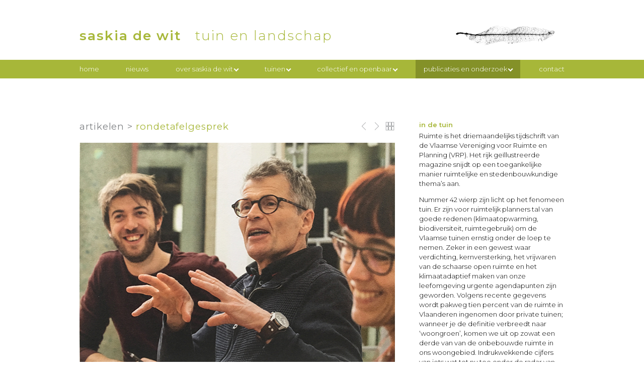

--- FILE ---
content_type: text/html
request_url: https://saskiadewit.nl/artikelen/artikel.php?id=48&ref=interview
body_size: 7129
content:


<!doctype html>
<html>
<head>
<meta charset="UTF-8">
<meta http-equiv="X-UA-Compatible" content="IE=9" />
<meta name="viewport" content="width=device-width, initial-scale=1">
<meta name="copyright" content="Saskia de Wit, 2021" />
<title>rondetafelgesprek, door Saskia de Wit</title>
<link rel="stylesheet" type="text/css" media="screen" href="../css/sdw02.css" />
</head>

<body>
	
<div class="bgoverkop"></div><div class="wrapper" id="wrapper-kop">
	<header id="kop">
	<div class="kopblad"></div><div>
		<span class="kop1"><a href="/index.php">Saskia de Wit</a></span>
		<span class="kop2"><a href="/index.php">Tuin en landschap</a></span>
		</div>
<div class="kopfooter">
	<p><a href="mailto:info@saskiadewit.nl">info@saskiadewit.nl</a> &nbsp;&nbsp; 
		06&nbsp;4128&nbsp;8022 &nbsp;&nbsp; 
		Meeuwenlaan&nbsp;108a2 &nbsp;&nbsp; 
		1021&nbsp;JM&nbsp;Amsterdam</p>
	</div>
	</header>
</div>

<div id="nav" class="topnav">
	<div class="wrapper" id="wrapper-nav">
	<nav class="navbar">
		<label for="input-hamburger" class="hamburger "></label>
		<div class="navbar-header">menu</div>
		<input type="checkbox" id="input-hamburger" hidden/>
		
		<ul class="menu">
			<li><a href="/home.php" class="menu-link ">Home</a></li>
			<li><a href="/nieuws/" class="menu-link ">Nieuws</a></li>
			<li class="has-dropdown"><a href="javascript:void(0);" class="menu-link ">Over&nbsp;Saskia&nbsp;de&nbsp;Wit
				<span class="arrow"></span></a>
				<ul class="submenu">
					<li><a href="/saskia.php" class="menu-link ">Curriculum Vitae</a></li>
					<li><a href="/registratie.php" class="menu-link ">Registratie</a></li>
					<li><a href="/visie.php" class="menu-link ">Ontwerpvisie</a></li>
					<li><a href="/netwerk.php" class="menu-link ">Netwerk</a></li>
				</ul>				
			</li>
			<li class="has-dropdown"><a href="javascript:void(0);" class="menu-link ">Tuinen
				<span class="arrow"></span></a>
				<ul class="submenu">
					<li><a href="/tuinen/" class="menu-link ">Introductie</a></li>
					<li><a href="/tuinen/ode.php" class="menu-link ">Ode aan de tuin</a></li>
					<li><a href="/tuinen/transformaties.php" class="menu-link ">Transformaties</a></li>
					<li><a href="/tuinen/werkwijze.php" class="menu-link ">Werkwijze</a></li>
					<li><a href="/tuinen/portfolio.php" class="menu-link ">Portfolio</a></li>
				</ul>				
			</li>
			<li class="has-dropdown"><a href="javascript:void(0);" class="menu-link ">Collectief en openbaar
				<span class="arrow"></span></a>
				<ul class="submenu">
					<li><a href="/openbaar/" class="menu-link ">Introductie</a></li>
					<li><a href="/openbaar/speelplekken.php" class="menu-link ">Speelplekken</a></li>
					<li><a href="/openbaar/gezamenlijk.php" class="menu-link ">Gezamenlijk ontwerpen</a></li>
					<li><a href="/openbaar/werkwijze.php" class="menu-link ">Werkwijze</a></li>
					<li><a href="/openbaar/portfolio.php" class="menu-link ">Portfolio</a></li>
				</ul>				
			</li>
			<li class="has-dropdown"><a href="javascript:void(0);" class="menu-link actief ">Publicaties en onderzoek
				<span class="arrow"></span></a>
				<ul class="submenu">
					<li><a href="/onderzoek/" class="menu-link ">Introductie</a></li>
					<li><a href="/boeken/" class="menu-link ">Boeken</a></li>
					<li><a href="/artikelen/" class="menu-link actief ">Artikelen</a></li>
					<li><a href="/overig/" class="menu-link ">Overige activiteiten</a></li>
				</ul>				
			</li>
			<li><a href="/contact.php" class="menu-link ">Contact</a></li>
		</ul>
		</nav>
	</div>
</div>

 
	
<div class="wrapper" id="wrapper-content">
	<div id="content-visie" class="contentkolom">
		<div class="visie-foto">
			
						
			<div class="doorkliks">
				<div class="ico-overzicht"><a href="index.php" title="overzicht"><span>Overzicht</span></a></div>
				<div class="ico-vorige"><a href="artikel.php?id=49&ref=landscapelost" title="vorige"><span>Vorige</span></a></div>
				<div class="ico-volgende"><a href="artikel.php?id=47&ref=berenstraat" title="volgende"><span>Volgende</span></a></div>			
			</div>
			
			<h1><span class="grijs"><a href="index.php">Artikelen</a> &gt; </span> rondetafelgesprek</h1>
			
			<div class="imgdiv">
					<img src="/artikelen/interview/ruimte001.jpg" alt="Saskia de Wit, rondetafelgesprek, " />
					<span class="alt-enkel"><span>
					</div>			
			<div class="tekst port-boek">
            	<p>
                	            	</p>
            </div>

	
		</div>
		
		
		<div class="content">
			
			<h5>in de tuin</h5><p>Ruimte is het driemaandelijks tijdschrift van de Vlaamse Vereniging voor Ruimte en Planning (VRP). Het rijk ge&iuml;llustreerde magazine snijdt op een toegankelijke manier ruimtelijke en stedenbouwkundige thema&rsquo;s aan.</p>
<p>Nummer 42 wierp zijn licht op het fenomeen tuin. Er zijn voor ruimtelijk planners tal van goede redenen (klimaatopwarming, biodiversiteit, ruimtegebruik) om de Vlaamse tuinen ernstig onder de loep te nemen. Zeker in een gewest waar verdichting, kernversterking, het vrijwaren van de schaarse open ruimte en het klimaatadaptief maken van onze leefomgeving urgente agendapunten zijn geworden. Volgens recente gegevens wordt pakweg tien percent van de ruimte in Vlaanderen ingenomen door private tuinen; wanneer je de definitie verbreedt naar &lsquo;woongroen&rsquo;, komen we uit op zowat een derde van van de onbebouwde ruimte in ons woongebied. Indrukwekkende cijfers van iets wat tot nu toe onder de radar van de ruimtelijke planning is gebleven.</p>
<p>&nbsp;</p>
<p><strong>De tuin is dood lang leve de tuin</strong></p>
<p>Ruimte bracht tuinexperts en onderzoekers rond de tafel voor een gesprek over de toekomst van de Vlaamse tuinen: Geert Meysmans, Pieter For&eacute; en Saskia de Wit, met Paul Geerts als moderator. Een delicaat onderwerp, zo bleek algauw. Tuinen zouden weliswaar een bijdrage kunnen leveren aan de biodiversiteit, maar de doorsnee Vlaming blijft verknocht aan zijn particulier huis-met-tuin en wenst geen bemoeienis van buitenaf. Het werd een geanimeerd gesprek, maar uiteindelijk werd iedereen het roerend eens: we moeten naar een nieuwe definiering van de 'de tuin'.&nbsp;</p>
				<p class="bron"><br/>in <strong>Ruimte</strong> juli 2019 nummer 42 p. 20-27. tekst Koen Raaymaekers. <br/>&nbsp;</p>			
		</div>
		
	</div> <!-- einde contentkolom -->	
</div> <!-- einde wrapper -->
	
<div class="wrapper" id="wrapper-footer"><div class="footer-payoff"></div><div class="footer-naw">
	<a href="mailto:info@saskiadewit.nl">info@saskiadewit.nl</a> &nbsp;&nbsp; 
		06&nbsp;4128&nbsp;8022<span class="extraruimte"> &nbsp;&nbsp; </span>
		Meeuwenlaan&nbsp;108a2 &nbsp;&nbsp; 
		1021&nbsp;JM&nbsp;Amsterdam		
	</div>
	</div>

<script language="javascript">

	const hamburger = document.querySelector('.hamburger');

	hamburger.addEventListener('click', function() { 
 
	this.classList.toggle('close'); 

	}); 

	</script>

	
<script src="https://ajax.googleapis.com/ajax/libs/jquery/1.8.3/jquery.min.js"></script>
<script src="/js/jquery.cycle2.min.js"></script>
<script src="/js/jquery.cycle2.swipe.min.js"></script>
<script src="/js/acc.js"></script>


</body>
</html>

--- FILE ---
content_type: text/css
request_url: https://saskiadewit.nl/css/sdw02.css
body_size: 26226
content:
/* IMPORT GOOGLE MONTSERRAT */
@import url('https://fonts.googleapis.com/css2?family=Montserrat:ital,wght@0,300;0,400;0,600;1,600&display=swap');

/* NORMALIZES FONT-SIZES HEADERS */
h1, h2, h3, h4, h5, h6 { font-size: 100%; font-weight: 300; }
/* REMOVES LIST-STYLES */
ol, ul { list-style: none; }
/* BOX MODEL & NORMALIZING */
* { box-sizing: border-box; }
*, *::before, *::after { box-sizing: inherit; margin: 0; padding: 0; }


/* HTML, BODY & WRAPPER
----------------------------------------------------------------------------------------------------*/
html, body { 
	height: 100%; width: 100%; min-width: 340px;
	margin: 0 auto;
	text-align: center;
	font-size: 0.82em; /*13px*/ font-family: 'Montserrat', sans-serif;
	font-weight: 300;
	line-height: 1.4;
	color: #000; background: #FFF;
}


.wrapper { position: relative; width: 100%; max-width: 1024px; padding: 0 30px; margin: 0 auto; box-sizing: border-box; z-index: 102; }
.clear { float: none; clear: both; height: 0; line-height: 0; }


/* KOP
----------------------------------------------------------------------------------------------------*/
#wrapper-kop { padding-bottom: 30px; background: #FFF; }
#kop { display: block; position: relative; width: 100%; text-align: left; padding-top: 53px; color: #A7B739; /*background: #CCC;*/ }
.kop1, .kop2 { font-size: 2rem; /*26px*/ letter-spacing: 2px; text-transform: lowercase; }
.kop1 { font-weight: 600; margin-right: 24px; }
.kop2 { font-weight: 300; }
#kop a, #kop a:hover { color: #A7B739; text-decoration: none; }
.kopfooter { padding-top: 5px; line-height: 1.6; display: none; }
body.index .kopfooter { display: block; }
.kopfooter p { font-size: 0.884rem; letter-spacing: 0.0262rem; }
.kopfooter a:hover { text-decoration: underline; }
.kopblad { position: absolute; top: 37px; right: 0; width: 230px; height: 60px; background: url('../images/sdw_blad.jpg') no-repeat; background-size: 100% auto; }



/* MENU
----------------------------------------------------------------------------------------------------*/
#nav { position: absolute; width: 100%; background: #A7B739; color: #FFF; text-transform: lowercase; z-index: 500; }
body.index #nav { display: none; }
#wrapper-nav { padding: 0 14px; }

.navbar-header { display: none; }
.menu { display: flex; justify-content: space-between; flex-direction: row; }
.menu li { position: relative; list-style: none; }
.menu li a { display: block; text-decoration: none; color: #FFF; padding: 9px 16px 10px; font-size: 1rem; }

.submenu { 
	position: absolute; left: 0; background: #A7B739; white-space: nowrap; padding: 0 0 1rem 0; 
	opacity: 0; transform: scaleY(0); transform-origin: top left; 
	transition: 200ms transform ease-in-out, 100ms opacity ease-in-out;
}
.submenu > li > a { padding: 12px 16px; text-align: left; }

.menu > li:hover > a, .submenu > li:hover > a,
.menu > li > a.actief, .submenu > li > a.actief { background: #849128; }

.menu > li:hover > a + .submenu { opacity: 1; transform: scaleY(1); } 
.menu > li:hover > a > .arrow { transform: rotate(225deg); }





/* FONTS, KOPPEN & KLEUREN
----------------------------------------------------------------------------------------------------*/
h1 { font-size:1.4rem; font-weight: 400; letter-spacing: 0.07rem; color: #A7B739; padding-bottom: 1.5rem; text-transform: lowercase; }
h2 { }
h3 { font-size: 1.4rem; font-weight: 400; letter-spacing: 0.07rem; color: #A7B739; text-transform: lowercase; padding: 0.5rem 0 1.5rem; }
h3.h3home { font-size: 1rem; line-height: 1.4; padding-top: 0.6rem; }
h4 { font-size: 1.2rem; font-weight: 600; font-style: italic; color: #000; text-transform: lowercase; }
h5 { font-size: 1rem; font-weight: 600; color: #A7B739; text-transform: lowercase; padding-bottom: 0.3rem; }
.h5 { font-size: 1rem; font-weight: 600; color: #A7B739; text-transform: lowercase; }
p { font-size: 1rem; line-height: 1.5; padding-bottom: 1rem; }
p.geenpad { padding-bottom: 0; }
p.bron { font-size: 0.6rem; line-height: 1.3rem; }

h3 a { color: #A7B739; text-decoration: none; }
h3 a:hover { text-decoration: underline; }

p a { color: #AE1497; text-decoration: none; }
p a:hover { text-decoration: underline; }

.dik { font-weight: 600; }
a.dikgroen { color: #A7B739 !important; text-decoration: none; font-weight: 600; }
a.dikgroen:hover { text-decoration: underline; }

ul.tekstops { }
ul.tekstops li { font-size: 1rem; line-height: 1.5rem; margin-left: 1.6rem; text-indent: -0.8rem; }
ul.tekstops li:before { content: '- '; }

.sdw { font-weight: 300; text-transform: lowercase; letter-spacing: 0.18rem; }
.groen { color: #A7B739; }
.bggroen { background: #A7B739;  }
.paars { color: #AE1497; }
.grijs { color: #818386; }
.wit { color: #FFF; }

.grijs a { color: #818386; text-decoration: none; }
.grijs a:hover { color:  #A7B739; }


.imgdiv img { width: 100%; height: auto; }
.imgdiv iframe { width: 100%; }



/* GRAPHICS & ICONS
----------------------------------------------------------------------------------------------------*/
.arrow { 
	display: inline-block; vertical-align: middle; 
	width: 0.5em; height: 0.5em; 
	border-left: 0.15em solid #FFF; border-bottom: 0.15em solid #FFF; 
	transform: rotate(-45deg); margin-top: -0.25em;
	transition: transform 100ms ease-in-out; 
}
.arrow2 { 
	text-indent: -999px; overflow: hidden; 
	position: absolute; left: 50%; top: 50%;
	width: 3em; height: 3em; margin-top: -2em;
	border-left: 0.2em solid #FFF; border-bottom: 0.2em solid #FFF;
}

.visie-foto h1 { max-width: calc(100% - 6rem); }
.doorkliks { position: absolute; top: 0.2rem; right: 0; width: 6rem; }
.doorkliks > div { position: absolute; display: block; top: 0; width: 1.4rem; height: 1.4rem; }
.doorkliks > div span { display: inline-block; width: 1.4rem; height: 1.4rem; text-indent: -999px; overflow: hidden; line-height: 0; }
.ico-overzicht { right: 0; }
.ico-volgende { right: 2rem; }
.ico-vorige { right: 4rem; }

.ico-overzicht span { background: url('../images/ico-overzicht.png') no-repeat; background-size: 100% 200%; }
.ico-volgende span { background: url('../images/ico-volgende.png') no-repeat; background-size: 100% 200%; }
.ico-vorige span { background: url('../images/ico-vorige.png') no-repeat; background-size: 100% 200%; }
.ico-overzicht a:hover span,
.ico-volgende a:hover span,
.ico-vorige a:hover span { background-position: bottom; }


/*
.portkop { float: left; overflow: hidden; }
.portkop-pic, .portkop-next, .portkop-prev { 
	height: 18px; margin-top: 3px; text-indent: -999px; cursor: pointer; cursor: hand;  
}
	.portkop-pic:hover, .portkop-next:hover, .portkop-prev:hover { background-position: bottom left; }
.portkop-pic { width: 18px; background: url('../images/pic-grid.gif') no-repeat; }
.portkop-kop { width: 569px; text-align: center; }
.portkop-next { width: 12px; background: url('../images/pijl-next.gif') no-repeat; }
.portkop-prev { width: 27px; background: url('../images/pijl-prev.gif') no-repeat; }
*/



/* SLIDESHOW 
----------------------------------------------------------------------------------------------------*/
.cycle-slideshow { width: 100%; padding-bottom: 3rem;  }
#alt-caption { display: block; position: absolute; width: 80%; text-align: right; font-size: 0.95rem; line-height: 1.5rem; top: calc(100% - 3rem); right: 0px; margin-top: -1.5rem; color: #B1B1B1; text-transform: lowercase; z-index: 400; }
.alt-enkel { display: block; width: 80%; margin-left: 20%; padding: 0.2rem 0 1.5rem 0; text-align: right; font-size: 0.95rem; line-height: 1.5rem; color: #B1B1B1; text-transform: lowercase; }

.slideshow-prevnext { display: block; position: absolute; top: 0; width: 120px; max-width: 30%; height: calc(100% - 3rem); z-index: 403; cursor: pointer; cursor: hand; }
.slideshow-prevnext .arrow2 { display: none; }
.slideshow-prevnext:hover .arrow2 { display: block; }
.slideshow-prev { left: 0; }
.slideshow-next { right: 0; }
.slideshow-prev .arrow2 { margin-left: -2.5em; transform: rotate(45deg); }
.slideshow-next .arrow2 { margin-left: -1em; transform: rotate(-135deg); }







/* HOME
----------------------------------------------------------------------------------------------------*/
#wrapper-homebeeld { margin-top: 50px; margin-bottom: 20px; text-align: center; }
#wrapper-homebeeld img { width: 100%; max-width: 560px; height: auto; }



/* CONTENT
----------------------------------------------------------------------------------------------------*/
#wrapper-content { margin-top: 120px; min-height: calc(100vh - 115px - 120px - 5rem); }
#wrapper-content-home { margin-top: 100px; min-height: calc(100vh - 115px - 100px - 5rem); }
.homerij { display: flex; flex-direction: row; justify-content: space-between; }
.homerij > div { width: 31%; margin-bottom: 1.5rem; } 
.hometekst { text-align: left; }
.homebeeld { text-align: center; }
.homebeeld img { line-height: 0; opacity: 0.8; transition: 300ms opacity; }
.homebeeld a:hover img { opacity: 1; }

.contentkolom, .contentportfolio { display: flex; flex-direction: row; justify-content: space-between; align-items: flex-start; }
.contentkolom div, .contentportfolio div { text-align: left; }

.content { max-width: 550px; } 

#content-nieuwsmetkop .pagtitel { width: 20%; }
#content-nieuwsmetkop .contentnieuws { width: 80%; }

#content-saskia .content { width: 65%; }
#content-saskia .saskia-foto { width: 30%; max-width: 298px; padding-bottom: 2rem; }
#content-saskia .snelnaar { width: 20%; max-width: 198px; padding-bottom: 2rem; }

#content-visie .visie-foto,
#content-netwerk .netwerk-lijst { position: relative; width: 65%; }

#content-visie .content,
#content-netwerk .content { width: 30%; }

#content-port .subnav { width: 30%; max-width: 298px; }
#content-port .thumbs { width: 65%; text-align: right; }
.port-info, .port-boek { line-height: 1.7; width: 100%; margin-bottom: 1em; }
.port-info .cat { color: #A7B739; text-transform: lowercase; }
.port-info p { padding-bottom: 0; }
.port-boek p { padding-bottom: 0; }
.port-boek a { color: #AE1497; font-weight: 600; text-decoration: none; }


#content-boeken .content { width: 100%; max-width: 100%; }


.nieuwsitem { display: flex; flex-direction: row; justify-content: space-between; align-items: flex-start; padding-bottom: 1.8rem; }
.nieuwsbeeld { width: 40%; max-width: 298px; }
.nieuwstekst { width: 50%; }
.nieuwstekst h4 { padding-bottom: 0.5rem; }
.nieuwstekst p { padding-bottom: 0; }
.nieuwsdatum { display: block; border-top: 1px solid #000; border-bottom: 1px solid #000; margin-bottom: 0.5rem; }
.nieuwsdatum p {  font-size: 0.9rem; padding: 0.4rem 0 0.4rem;}


/* NETWERK
----------------------------------------------------------------------------------------------------*/
.netwerk-lijst > div { width: 100%; padding: 8px; margin-bottom: 2rem; }
.netwerkrij { position: relative; display: block; width: 100%; }
.netwerkkop { font-weight: 600; }
.netwerkkop, .netwerkpersoon, .netwerkproject { display: block; padding: 0.25rem 1%; width: 31%; float: left; font-size: 1rem; line-height: 1.4rem; padding-bottom: 0.8rem; }
.netwerk-lijst > div a { color: #AE1497; text-decoration: none; }
.netwerk-lijst > div a:hover { text-decoration: underline; }




/* ACCORDION
----------------------------------------------------------------------------------------------------*/
.accordion { overflow: hidden; } 
.accordion-section-title,
.accordion-section-title.active, .accordion-section-title:hover { text-decoration: none; }
.accordion-section-content { padding: 2px 0; display: none; }
.accordion-section-content.open { display: block; }
.accordion h5 { margin-top: 15px; }


/* PORTFOLIO OPSOMMINGEN 
----------------------------------------------------------------------------------------------------*/
ul.portcats { margin-bottom: 2rem; }
ul.portcats li { font-size: 1rem; line-height: 1.4rem; padding-bottom: 0.3rem; }
ul.portcats a { color: #000; text-decoration: none; }
ul.portcats a:hover, ul.portcats li.actief a { color: #A7B739; }

ul.portgrid { width: 100%; }
ul.portgrid li { float: left; position: relative; width: 25%; padding: 0 0 0.5rem 2rem; height: auto; font-size: 0.7rem; text-align: right; filter:alpha(opacity=5); opacity: .05; }
ul.portgrid li.actief { filter: alpha(opacity=100); opacity: 1; }
ul.portgrid a { color: #000000; text-decoration: none; }
ul.portgrid a:hover { color: #A7B739; }
ul.portgrid img { width: 100%; height: calc(((0.25*(0.65 * (100vw - 60px))) - 2rem) * 1.28); max-height: calc(((0.25 * 626.6px) - 2rem) * 1.28); line-height: 0; 
	


}
ul.portgrid span { display: block; width: 100%; margin-top: 2px; height: 1.8rem; }


/* BOEK OPSOMMING
----------------------------------------------------------------------------------------------------*/
ul.boekgrid { width: 100%; }
ul.boekgrid li { display: block; float: left; position: relative; width: 17.6%; padding-bottom: 2rem; margin-right: 3%; height: auto; text-align: right; }
ul.boekgrid li:nth-child(5n) { margin-right: 0; }
.gridimg { position: relative; top: 0; left: 0; width: 100%; height: 0%; padding-top: 128%; overflow: hidden; line-height: 0; }
.gridimg img { position: absolute; top: 0; width: 100%; height: auto; }
.gridtxt { display: block; opacity: 0; position: relative; margin-top: -128%; width: 100%; padding-top: 128%; background: #A7B739; margin-right: 2rem; z-index: 100; box-sizing: border-box; overflow: hidden; transition: opacity 400ms; }
.gridtxt .txt { position: absolute; top: 0; left: 0; width: 100%; padding: 1rem; box-sizing: border-box; font-size: 0.85rem; color: #FFF; }
ul.boekgrid a:hover .gridtxt { opacity: 1; }



/* ACHTERGROND BEELD
----------------------------------------------------------------------------------------------------*/
.bgoverkop { position: absolute; top: 0; width: 100%; background: #FFF; height: 122px; z-index: 100; }
.bg { position: fixed; top: 0; width: 100%; height: auto; min-height: 100%; opacity: 0.15; filter: alpha(opacity=15); }
#bg-registratie { background: url('/images/bgs/saskiadewit-registratie-achtergrond.jpg') no-repeat; background-size: cover; }
#bg-tuinintro { background: url('/images/bgs/sdw-panhuysstraat-schets.jpg') no-repeat; background-size: 150% auto; background-position: center top; }
#bg-tuinode { background: url('/images/bgs/sdw-schets-basvanpelt.jpg') no-repeat; background-size: 140% auto; background-position: center 122px; }
#bg-tuintrans { background: url('/images/bgs/sdw-wylerberg2.jpg') no-repeat; background-size: cover; background-position: center 80px; }
#bg-tuinport { background: url('/images/bgs/sdw-schets-parkweg2.jpg') no-repeat; background-size: cover; background-position: center 80px; }
#bg-openbaarintro { background: url('/images/bgs/sdw-opstap-perspectief.jpg') no-repeat; background-size: cover; background-position: center 80px; }
#bg-openbaarspeel { background: url('/images/bgs/sdw-rijnesteinhof-schets.jpg') no-repeat; background-size: cover; background-position: center 80px; }
#bg-openbaarsamen { background: url('/images/bgs/sdw-caesar-schets.jpg') no-repeat; background-size: cover; background-position: center 80px; }
#bg-openbaarport { background: url('/images/bgs/sdw-opstap-schets2.jpg') no-repeat; background-size: cover; background-position: center 80px; }
#bg-onderzoekintro { background: url('/images/bgs/sdw-tofukuji-schets2.jpg') no-repeat; background-size: cover; background-position: center 80px; }
#bg-contact { background: url('/images/bgs/sdw-meeuwenlaan-schets2.jpg') no-repeat; background-size: cover; background-position: center 100px; }
#bg-boeken { background: url('/images/bgs/sdw-omslotentuin-schets2.jpg') no-repeat; background-size: cover; background-position: center 80px; }
#bg-artikelen { background: url('/images/bgs/sdw-artikelen-schets2.jpg') no-repeat; background-size: cover; background-position: center 80px; }
#bg-overigport { background: url('/images/bgs/sdw-overig2.jpg') no-repeat; background-size: cover; background-position: center 80px; }
#bg-netwerk { background: url('/images/bgs/saskiadewit-netwerk-achtergrond.jpg') no-repeat; background-size: cover; }
#bg-visie { background: url('/images/bgs/sdw-visie-achtergrond.jpg') no-repeat; background-size: cover; }




/* FOOTER
----------------------------------------------------------------------------------------------------*/
#wrapper-footer { margin-top: 3rem; padding-bottom: 2rem; display: flex; flex-direction: row; justify-content: space-between; align-items: flex-end; }
.footer-payoff { text-align: left; font-size: 1rem; font-weight: 600; text-transform: lowercase; }
.footer-payoff a { color: #000; text-decoration: none; }
.footer-payoff a:hover { color: #AE1497; }
.footer-naw { text-align: right; font-size: 0.75rem; line-height: 1.6; color: #A7B739; }
.footer-naw a { color: #A7B739; text-decoration: none; }
.footer-naw a:hover { text-decoration: underline; }





/* RESPONSIVE REGELS
----------------------------------------------------------------------------------------------------*/


/* FONTGROOTTE MENU IETS KLEINER */
@media only screen and (max-width: 56.25em) { /*900px*/
	#wrapper-nav { padding: 0 18px;}
	.menu li a { padding: 7px 12px 8px; font-size: 0.85rem; }
	submenu > li > a { padding: 10px 12px; text-align: left; }
	ul.boekgrid li { width: 22%; margin-right: 4%; }
	ul.boekgrid li:nth-child(5n) { margin-right: 4%; }
	ul.boekgrid li:nth-child(4n) { margin-right: 0; }
}


/* BLAD KLEINER & FOOTER ADRES OVER TWEE REGELS */
/* KOP VAN ZIJ NAAR BOVEN */
@media only screen and (max-width: 52em) { /*832px*/
	.kopblad { top: 45px; width: 172.5px; height: 45px; }
	.footer-naw { max-width: 18.5rem; }
	.footer-naw .extraruimte { display: none; }
	
	#wrapper-content { margin-top: 100px; min-height: calc(100vh - 115px - 100px - 5rem); }
	#wrapper-content-home { margin-top: 80px; min-height: calc(100vh - 115px - 80px - 5rem); }
	
	h1 { font-size: 1.8rem; }
	.contentkolom { flex-direction: column; align-items: flex-start; }
	.contentkolom > div { width: 100% !important; }
	.nieuwstekst { width: 52%; }
	
	.visie-foto h1 { max-width: calc(100% - 7.2rem); }
	.doorkliks { top: 0.3rem; width: 7.2rem; }
	.doorkliks > div { width: 1.8rem; height: 1.8rem; }
	.doorkliks > div span { width: 1.8rem; height: 1.8rem; }
	.ico-volgende { right: 2.4rem; }
	.ico-vorige { right: 4.8rem; }
	
	/* ruimte boven tekst onder foto */
	#content-visie .content,
	#content-netwerk .content { margin-top: 1rem; }
	/* accordion 'uit' */
	.accordion-section-content { display: block !important; }
	a.accordion-section-title { cursor: text; }
	
	/*portfolio in 3 blokjes */
	ul.portgrid li { width: 33%; }
	ul.portgrid img { height: calc(((0.33*(0.65 * (100vw - 60px))) - 2rem) * 1.28); max-height: calc(((0.33 * 626.6px) - 2rem) * 1.28); }
	
	.port-info { border: 1px solid #A7B739; padding: 1em; }
	.port-boek { border: 1px solid #AE1497; padding: 1em; }
	
}


/* BLAD GAAT NAAR BOVEN */
@media only screen and (max-width: 49em) { /*784px*/
	.kopblad { top: 40px; left: 0; }
	#kop { padding-top: 98px; }
	#wrapper-kop { padding-bottom: 20px; }
	.bg { /*top: 155px; */}
}


/* MENU NAAR HAMBURGER */
@media only screen and (max-width: 47em) { /*752px*/
	#wrapper-nav { padding: 0 30px; }
	.navbar-header { display: block; position: absolute; right: 70px; color: #FFF; font-size: 1rem; padding: 5px 0px 8px; text-decoration: none; text-align: right; }
	
	.navbar { height: calc(1rem + 17px); }

	.menu { 
		flex-flow: column; left: 0; right: 0; 
		opacity: 0; 
		transform: scaleY(0);
		transform-origin: top left;
		transition: 200ms transform cubic-bezier(0.36, 0.4, 0.42, 1.48) 100ms, 100ms opacity ease-in-out;
		overflow-y: scroll;
		background: #A7B739;
	}	
	.menu li a { padding: 7px 30px 8px; text-align: left; }
	.menu > li:hover > a + .submenu { position: relative; }
	.menu > li > a { font-size: 1rem; color: #FFF; }
	.submenu { top: 0; margin-left: 1em; transform: scaleY(0); }
	
	.hamburger { 
		position: absolute; top: 14px; right: 30px; display: block; width: 2em; height: 0.25em; background: #FFF; cursor: pointer; 
		transition: 0.2s transform ease-in-out; z-index: 550;
	}
	.hamburger::after, .hamburger::before { 
		position: absolute; left: 0; background: inherit; content: ""; width: inherit; height: inherit;
		transition: 0.2s transform ease-in-out;
	}
	.hamburger::after { top: 0.65em; }
	.hamburger::before { bottom: 0.65em; }
	
	.close::after, .close::before { 
		top: 0; 
		transition: 0.2s transform ease-in-out;
	}
	.close::before { display: none; }
	.close { transform: rotate(45deg); }
	.close::after { transform: rotate(-90deg); }
	
	input[type="checkbox"]:checked + .menu {
		position: absolute; opacity: 1; transform: scaleY(1);
	}
	
	/* EN OOK CONTENT ONDER ELKAAR */
	.homerij.resp50 { flex-direction: column; }
	.homerij.resp50 > div { width: 100%; }
	.homerij h3 { font-size: 1.1rem; }
	.nietmob { display: none; }
	
	/* PORTFOLIO ONDER SUBNAV */
	.contentportfolio { flex-direction: column; align-items: flex-start; }
	.contentportfolio > div { width: 100% !important; }
	ul.portgrid li { width: 25%; padding: 0 1rem 0.5rem 1rem; }	
	ul.portgrid img { height: calc(((0.25 * (1 * (100vw - 60px))) - 1rem) * 1.28); }
	
	#content-port .thumbs { text-align: left; }
	
	ul.boekgrid li { width: 30%; margin-right: 5%; }
	ul.boekgrid li:nth-child(5n),
	ul.boekgrid li:nth-child(4n) { margin-right: 5%; }
	ul.boekgrid li:nth-child(3n) { margin-right: 0; }
	
	/* NIET COVER-BGS NAAR COVER */
	#bg-tuinintro { background-size: cover; background-position: center top; }
	#bg-tuinode { background-size: cover; background-position: center top; }
	
	
}


/* ANDERE ELEMENTEN ONDER ELKAAR */
@media only screen and (max-width: 37.5em) { /*600px*/
	.geen600 { display: none; }
	.homerij.resp40 { flex-direction: column; }
	.homerij.resp40 > div { width: 100%; }
	.homerij h3 { font-size: 1.1rem; }
	
	#wrapper-footer { background: #A7B739; flex-direction: column; align-items: flex-start; padding-top: 2rem; }
	.footer-payoff { color: #FFF; }
	.footer-payoff a { color: #FFF; }
	.footer-naw { text-align: left; color: #FFF; padding-top: 1.5em; font-size: 1rem; max-width: 13rem; }
	.footer-naw a { color: #FFF; }
	
	.nieuwsitem { flex-direction: column; padding-bottom: 3rem; }
	.nieuwsitem > div { width: 100%; }
	
	.contentkolom > div { width: 100%; }
	.nieuwsbeeld { padding-bottom: 1rem; }
	
	.netwerkkop { width: 98%; padding-bottom: 0; float: none; }
	.netwerkpersoon, .netwerkproject { width: 48%; }	
}
	


/* KOP DOORMIDDEN */
@media only screen and (max-width: 36.25em) { /*580px*/
	#kop { padding-top: 68px; }
	.kop1 { display: block; }
	.kopfooter { width: 300px; }
	.kopblad { width: 115px; height: 30px; }
	
	ul.portgrid li { width: 33%; }	
	ul.portgrid img { height: calc(((0.33 * (1 * (100vw - 60px))) - 1rem) * 1.28); }
	ul.boekgrid li { width: 47%; margin-right: 6%; }
	ul.boekgrid li:nth-child(5n),
	ul.boekgrid li:nth-child(4n),
	ul.boekgrid li:nth-child(3n) { margin-right: 6%; }
	ul.boekgrid li:nth-child(2n) { margin-right: 0; }
	
	
}


/* PORTFOLIO IN TWEE KOLOMMEN */
@media only screen and (max-width: 29em) { /*464px*/
	ul.portgrid li { width: 50%; }
	ul.portgrid img { height: calc(((0.5 * (1 * (100vw - 60px))) - 1rem) * 1.28); }
}


/* BOEK & ARTIKELGRID NAAR 1 */
@media only screen and (max-width: 22.5em) { /*360px*/
	/*ul.boekgrid li { width: 100%; }*/
}







/*


.vuluit { text-align: justify; }
.vulrechts { text-align: right; }

.pad40 { padding-top: 40px; }
.pad20 { padding-top: 20px; }
.bottom20 { margin-bottom: 20px; }




/*
.directcontact a, .directportfolio a { color: #961578; text-decoration: none; }
.directcontact a:hover, directportfolio a:hover { text-decoration: underline; }

a.zijlink { color: #961578; text-decoration: none; }
a.zijlink:hover { text-decoration: underline; }

.pagkop a { color: #B1B1B1; text-decoration: none; }
.pagkop a:hover { text-decoration: underline; }
*/







/*

.zijfotos li { margin-bottom: 40px; }
.intro { padding-top: 40px; }
.directcontact { margin-top: 40px; }
.directportfolio { margin-top: 40px; }
*/







/* `Portfolio
----------------------------------------------------------------------------------------------------
.cycle-slideshow { margin-top: 0px !important; width: 626px; height: 500px; }
.cycle-slideshow > img { width: 626px; height: 450px; overflow: hidden; }
#alt-caption { display: block; position: absolute; text-align: right; font-size: 11px; line-height: 18px; top: 432px; right: 0px; color: #B1B1B1; text-transform: lowercase; z-index: 1000; }
.prev, .next { cursor: pointer; cursor: hand; }
.slideshow-prev, .slideshow-next { display: block; position: absolute; top: 473px; width: 12px; height: 18px; overflow: hidden; text-indent: -999px; z-index: 1003; }
.slideshow-prev { right: 27px; background: url('../images/pijl-prev.gif') no-repeat; }
.slideshow-next { right: 0px; background: url('../images/pijl-next.gif') no-repeat; }
	.slideshow-prev:hover, .slideshow-next:hover { background-position: bottom; }




.portkop { float: left; overflow: hidden; }
.portkop-pic, .portkop-next, .portkop-prev { 
	height: 18px; margin-top: 3px; text-indent: -999px; cursor: pointer; cursor: hand;  
}
	.portkop-pic:hover, .portkop-next:hover, .portkop-prev:hover { background-position: bottom left; }
.portkop-pic { width: 18px; background: url('../images/pic-grid.gif') no-repeat; }
.portkop-kop { width: 569px; text-align: center; }
.portkop-next { width: 12px; background: url('../images/pijl-next.gif') no-repeat; }
.portkop-prev { width: 27px; background: url('../images/pijl-prev.gif') no-repeat; }




/* `Boeken & artikelen
----------------------------------------------------------------------------------------------------
ul.boekgrid { width: 660px; }
ul.artgrid { width: 660px; }
ul.boekgrid li, ul.artgrid li { float: left; position: relative; width: 134px; height: 187px; margin: 0 30px 15px 0;  text-align: right; }
ul.boekgrid a, ul.artgrid a { color: #000000; text-decoration: none; }
ul.boekgrid a:hover, ul.artgrid a:hover { color: #A7B739; }
.gridimg { position: absolute; top: 0px; padding-bottom: 2px; z-index: 2000; }
.gridimg img { width: 134px; height: 172px; }
.ondertitel { font-size: 9px; z-index: 1; margin-top: 174px; }

.titels a { color: #000000; text-decoration: none; }
.titels a:hover { color: #A7B739; text-decoration: underline; }
.titels .actief a { color: #A7B739; }


--- FILE ---
content_type: application/javascript
request_url: https://saskiadewit.nl/js/acc.js
body_size: 894
content:
// JavaScript Document
$(document).ready(function() {
    function close_accordion_section() {
        $('.accordion .accordion-section-title').removeClass('active');
        $('.accordion .accordion-section-content').slideUp(300).removeClass('open');
    }
 
    $('.accordion-section-title').click(function(e) {
        // Grab current anchor value
        var currentAttrValue = $(this).attr('href'); 
       // if ($(e.target).is('.active')) {
		console.log( $(this).hasClass("active") );
		if ($(this).hasClass("active")) {
            close_accordion_section();
        } else {
            close_accordion_section(); 
            // Add active class to section title
            $(this).addClass('active');
            // Open up the hidden content panel
            $('.accordion ' + currentAttrValue).slideDown(300).addClass('open');
        }
 
        e.preventDefault();
    });
});